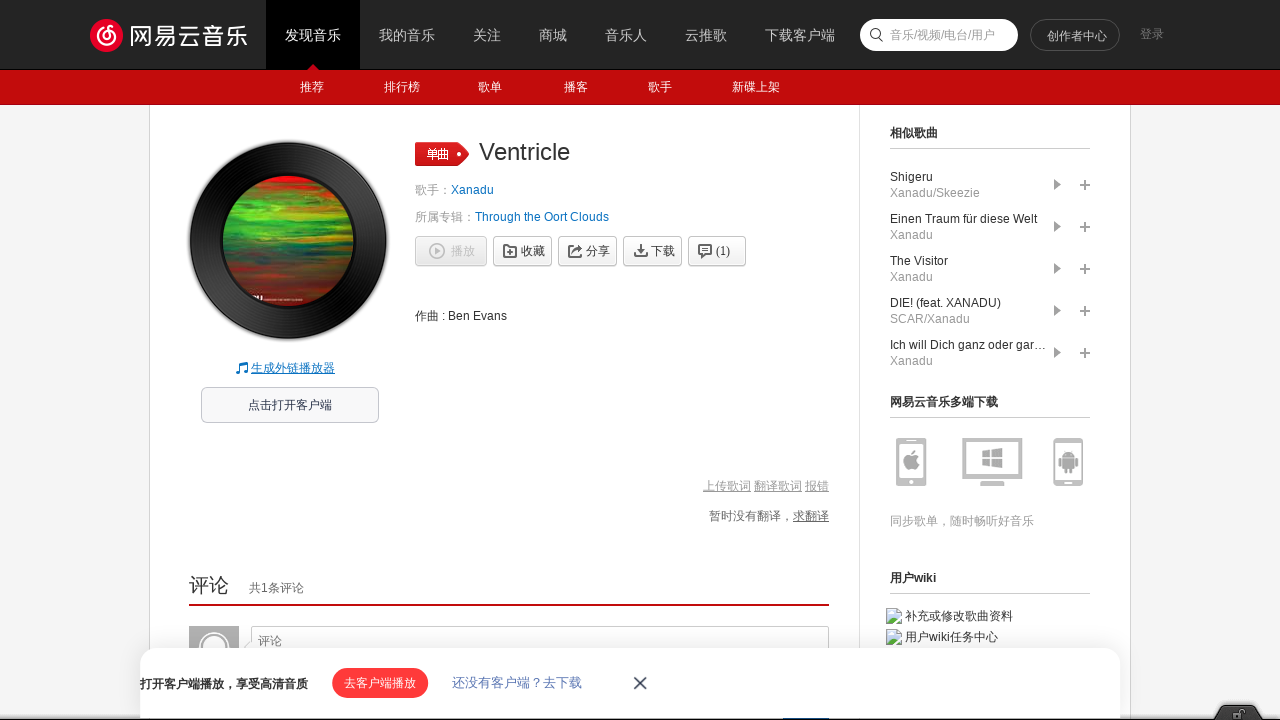

--- FILE ---
content_type: text/plain;charset=UTF-8
request_url: https://music.163.com/weapi/song/lyric?csrf_token=
body_size: -23
content:
{"sgc":true,"sfy":true,"qfy":true,"needDesc":true,"lrc":{"version":1,"lyric":"[00:00.00-1] 作曲 : Ben Evans\n"},"code":200,"briefDesc":null}

--- FILE ---
content_type: application/javascript
request_url: https://fp-upload.dun.163.com/v2/js/d
body_size: 184
content:
{"code":200,"data":{"dt":"A7tMVhSjKrNEV1VUQVfHm+yEGetQRuEK","st":1769126953412,"tid":"zTIps6VlQ+5BBkVQEBKSiq3VDbtVF7VO"},"msg":"ok"}

--- FILE ---
content_type: application/javascript
request_url: https://fp-upload.dun.163.com/v2/js/d
body_size: 184
content:
{"code":200,"data":{"dt":"zKlQQzjJK6tBV1FFRAbC3/3UHesQEn/f","st":1769126953340,"tid":"/9Sahq8B4e9EVgQBVEfHn72FXb9EFmrK"},"msg":"ok"}